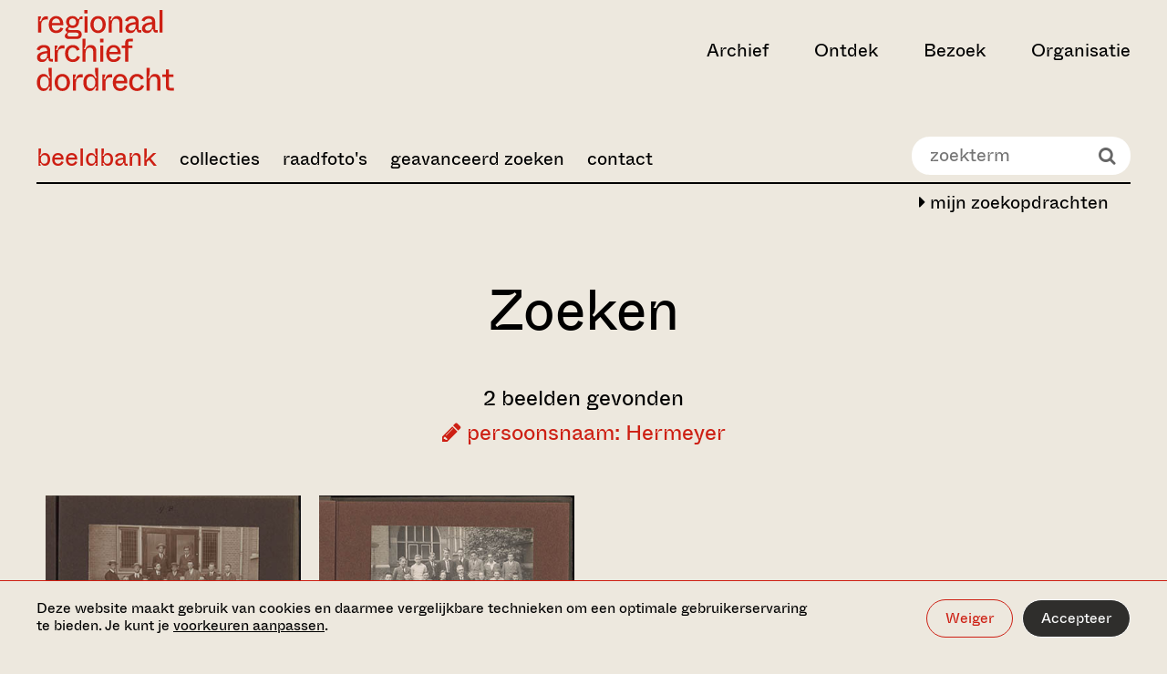

--- FILE ---
content_type: text/css
request_url: https://www.regionaalarchiefdordrecht.nl/static/bundles/imagebank-529e9d74501fdbe7af58.min.css
body_size: 7633
content:
:root{--in-out-expo: cubic-bezier(1, 0, 0, 1);--in-expo: cubic-bezier(0.95, 0.05, 0.795, 0.035);--out-expo: cubic-bezier(0.19, 1, 0.22, 1)}a{text-decoration:none;color:#000}a:visited{color:#000}a:focus,a:hover{text-decoration:none}.container{position:relative}.container__inner{margin-left:auto;margin-right:auto;max-width:840px;padding-left:20px;padding-right:20px}@media(min-width: 768px){.container__inner{padding-left:20px;padding-right:20px}}@media(min-width: 1024px){.container__inner{padding-left:40px;padding-right:40px}}.container--no-padding .container__inner{padding:0}@media(min-width: 768px){.container--no-padding .container__inner{padding:0}}@media(min-width: 1024px){.container--no-padding .container__inner{padding:0}}.container--no-padding-on-small .container__inner{padding:0}@media(min-width: 768px){.container--no-padding-on-small .container__inner{padding-left:20px;padding-right:20px}}@media(min-width: 1024px){.container--no-padding-on-small .container__inner{padding-left:40px;padding-right:40px}}@media(min-width: 1024px){.container--wide .container__inner{max-width:1280px}}@media(min-width: 1024px){.container--medium .container__inner{max-width:1060px}}@media(min-width: 1024px){.container--small .container__inner{max-width:540px}}.container--block{margin-top:80px}@media(min-width: 768px){.container--block{margin-top:100px}}*,*::after,*::before{box-sizing:border-box;-webkit-font-smoothing:antialiased;-moz-osx-font-smoothing:grayscale}body{font-family:"ABC Whyte Inktrap",Arial,sans-serif;font-size:16px;line-height:24px}@media(min-width: 768px){body{font-size:20px;line-height:30px}}body{color:#000;fill:#000;background-color:var(--theme-color-primary);min-height:100vh}body.no-overflow{overflow:hidden}body{padding-top:75px}@media(min-width: 500px){body{padding-top:80px}}@media(min-width: 768px){body{padding-top:110px}}img{width:100%;height:100%}.hidden{display:none}.disable-scroll{height:100vh;overflow:hidden}.sr-only{position:absolute;width:1px;height:1px;padding:0;margin:-1px;overflow:hidden;clip:rect(0, 0, 0, 0);border:0}.button,.skiplink:focus{border:none;background-color:rgba(0,0,0,0);color:#000}.button:hover,.skiplink:hover:focus{cursor:pointer;text-decoration:none}.button,.skiplink:focus{display:inline-block;font-family:"ABC Whyte Inktrap",Arial,sans-serif;padding:12px 20px;border-radius:40px;font-size:16px;line-height:1;color:#000;fill:#000}.button[disabled],[disabled].skiplink:focus{opacity:.5;cursor:not-allowed}.button--border{border:2px solid #000;transition:background-color 300ms;background-color:rgba(0,0,0,0)}.button--white{background-color:#fff;color:#111;fill:#111}.button--white:visited{color:#111}.button--black{background-color:#000;color:#fff}.button--border-white{color:#fff;border:2px solid #fff}.button--with-arrow svg{transition:transform 300ms ease-out;margin-left:10px;height:12px;width:13px;flex-shrink:0}.button--with-arrow:hover svg{transform:translateX(8px)}.button--download svg{transition:transform 300ms ease-out;margin-right:10px;height:12px}.button--download:hover svg{transform:translateY(4px)}.button--with-icon-left{position:relative;padding-left:46px}.button--with-icon-left svg{position:absolute;top:5px;width:16px;left:20px}.button--with-icon-right{position:relative;padding-right:46px}.button--with-icon-right svg{position:absolute;top:5px;width:16px;right:20px}.button--with-icon-centered{position:relative;width:54px;height:54px;border-radius:0}.button--with-icon-centered svg{position:absolute;top:50%;left:50%;transform:translate(-50%, -50%);height:20px;width:auto}.button--primary,.skiplink:focus{position:relative;background-color:rgba(0,0,0,0);color:#111;fill:#111}.button--primary:visited,.skiplink:visited:focus{color:#111}.button--primary:before,.skiplink:focus:before{content:"";display:block;position:absolute;z-index:-1;top:0;left:0;right:0;bottom:0;border-radius:40px;background-color:#43d9ec;transition:all 300ms}.button--primary:hover:before,.skiplink:hover:focus:before{transform:scale(0.95);background-color:rgb(23.1304347826,205.7391304348,228.8695652174)}.button--secondary{background-color:#fff;color:#111;fill:#111}.button--secondary:visited{color:#111}html{scroll-behavior:smooth}@media(min-width: 768px){.container:not(.container--wide),.page-header>.container.container--wide,.person-detail__header>.container.container--wide{margin-left:auto;margin-right:auto;display:grid;-moz-column-gap:24px;column-gap:24px;grid-template-columns:repeat(9, minmax(0, 1fr))}}@media(min-width: 768px)and (min-width: 1024px){.container:not(.container--wide),.page-header>.container.container--wide,.person-detail__header>.container.container--wide{max-width:1280px}}@media(min-width: 768px)and (min-width: 768px){.container:not(.container--wide),.page-header>.container.container--wide,.person-detail__header>.container.container--wide{padding-left:20px;padding-right:20px}}@media(min-width: 768px)and (min-width: 1024px){.container:not(.container--wide),.page-header>.container.container--wide,.person-detail__header>.container.container--wide{padding-left:40px;padding-right:40px}}@media(min-width: 768px){.container:not(.container--wide) .container__inner,.page-header>.container.container--wide .container__inner,.person-detail__header>.container.container--wide .container__inner{width:100%;grid-column:span 7/span 7;grid-column-start:3;max-width:none;padding-left:0;padding-right:0}}@media(min-width: 1024px){.container:not(.container--wide) .container__inner,.page-header>.container.container--wide .container__inner,.person-detail__header>.container.container--wide .container__inner{padding-left:0;padding-right:0;grid-column:span 6/span 6;grid-column-start:4}}.container:not(.container--wide) .container__inner.page-header-wide-image,.page-header>.container.container--wide .container__inner.page-header-wide-image,.person-detail__header>.container.container--wide .container__inner.page-header-wide-image{grid-column:1/-1}@media(min-width: 768px){.container:not(.container--wide).container--small .container__inner,.page-header>.container.container--wide.container--small .container__inner,.person-detail__header>.container.container--wide.container--small .container__inner{grid-column:span 5/span 5;grid-column-start:3}}@media(min-width: 1024px){.container:not(.container--wide).container--small .container__inner,.page-header>.container.container--wide.container--small .container__inner,.person-detail__header>.container.container--wide.container--small .container__inner{grid-column:span 4/span 4;grid-column-start:4}}@font-face{font-family:"ABC Whyte Inktrap";src:url(/static/bundles/bc288e3f7e1706684c88.woff2) format("woff2");font-weight:400;font-style:normal}@font-face{font-family:"IBM Plex Mono";src:url(/static/bundles/08db3dc2ed5beb5e6d48.woff2) format("woff2");font-weight:400;font-style:normal}.image-carousel__slide:hover .image-carousel__picture-wrap::after,.image-carousel__slide .image-carousel__picture-wrap:focus::after,.instagram-image:hover::after{transform:scale(1.17)}.image-carousel__slide:nth-child(odd):hover .image-carousel__picture-wrap::after,.image-carousel__slide:nth-child(odd) .image-carousel__picture-wrap:focus::after,.instagram-image:nth-child(even):hover::after{transform:rotate(180deg) scale(1.17)}.cookie-preferences{margin-top:80px}@media(min-width: 768px){.cookie-preferences{margin-top:100px}}.cookie-preferences h2{font-family:"ABC Whyte Inktrap",Arial,sans-serif;font-size:22px;line-height:1.25}@media(min-width: 500px){.cookie-preferences h2{font-size:26px}}.cookie-preferences p{margin-top:20px;margin-bottom:20px}.cookie-references__buttons .button+.button,.cookie-references__buttons .skiplink:focus+.button,.cookie-references__buttons .button+.skiplink:focus,.cookie-references__buttons .skiplink:focus+.skiplink:focus{margin-top:10px}@media(min-width: 768px){.cookie-references__buttons .button+.button,.cookie-references__buttons .skiplink:focus+.button,.cookie-references__buttons .button+.skiplink:focus,.cookie-references__buttons .skiplink:focus+.skiplink:focus{margin-top:0}}.cookiebar-checkbox__help-text{margin-left:30px;font-size:16px;line-height:20px}@media(min-width: 768px){.cookiebar-checkbox__help-text{max-width:70%}}.cookiebar-checkbox__input{position:relative}.cookiebar-checkbox__input label{position:relative;cursor:pointer;font-family:"ABC Whyte Inktrap",Arial,sans-serif;margin-left:10px}.cookiebar-checkbox__input label:hover{text-decoration:underline}.cookiebar-checkbox__input label:before{border:2px solid #fff;content:"";display:inline-block;float:left;line-height:20px;text-align:center;height:20px;width:20px;margin-top:3px;transition:background-color 300ms}.cookiebar-checkbox__input label:after{content:"";position:absolute;left:-27px;transform:scale(0) rotate(-45deg);top:0;width:14px;height:7px;border-bottom:2px solid #000;border-left:2px solid #000;transition:transform 500ms}.cookiebar-checkbox__input input{position:absolute;width:1px;height:1px;padding:0;margin:-1px;overflow:hidden;clip:rect(0, 0, 0, 0);white-space:nowrap;border-width:0}.cookiebar-checkbox__input input:checked+label:before{background-color:#fff}.cookiebar-checkbox__input input:checked+label:after{transform:scale(1) rotate(-45deg)}.cookiebar-checkbox__input input:focus-visible+label::before{outline:-moz-hyperlinktext auto 1px;outline:-webkit-focus-ring-color auto 1px}.cookiebar-checkbox__input input:disabled+label{color:#6f6f6f}.cookiebar-checkbox__input input:disabled+label:hover{box-shadow:none;cursor:default}.cookiebar-checkbox__input input:disabled+label:before{border-color:#6f6f6f;background-color:#6f6f6f}.cookiebar{position:fixed;left:0;bottom:0;right:0;z-index:1002;font-family:"ABC Whyte Inktrap",Arial,sans-serif;font-size:16px;line-height:30px;pointer-events:none}@media(max-width: 767px){.cookiebar{top:0}}.cookiebar--message-visible .cookiebar__message{display:flex;transform:translateY(0);opacity:1;pointer-events:all;visibility:visible}.cookiebar--preferences-visible .cookiebar__preferences{display:block;pointer-events:all;opacity:1;transform:translateY(0);visibility:visible}@media(min-width: 768px){.cookiebar--preferences-visible .cookiebar__preferences{display:flex}}.cookiebar__message,.cookiebar__preferences{position:absolute;bottom:0;left:0;right:0;padding:20px 0;min-height:80px;align-items:center;justify-content:center;transition:transform 300ms,opacity 300ms;transform:translateY(100%);opacity:0;visibility:hidden}.cookiebar__message{z-index:1004;background-color:var(--theme-color-primary);color:#000}.cookiebar__message a{color:#000;text-decoration:underline}.cookiebar__preferences{z-index:1003;background-color:var(--theme-color-primary);color:#000;align-items:center;justify-content:center;transition:transform 300ms;transform:translateY(100%)}.cookiebar__preferences .cookiebar__text-buttons{margin-top:20px}.cookiebar__preferences a{color:#000;text-decoration:underline}@media(max-width: 767px){.cookiebar__preferences{top:0;height:100%;overflow:scroll}}@media(min-width: 768px){.cookiebar__text-buttons{display:flex}}.cookiebar__text{flex:1;line-height:1.2}.cookiebar__buttons{display:flex;margin-top:20px;justify-content:flex-end}.cookiebar__buttons .button+.button,.cookiebar__buttons .skiplink:focus+.button,.cookiebar__buttons .button+.skiplink:focus,.cookiebar__buttons .skiplink:focus+.skiplink:focus{margin-left:10px}@media(min-width: 768px){.cookiebar__buttons{align-items:center;flex:.4;margin-top:0}}.cookiebar__checkboxes{display:grid;grid-template-columns:1fr;grid-row-gap:20px;grid-column-gap:20px}@media(min-width: 768px){.cookiebar__checkboxes{grid-template-columns:1fr 1fr;margin-top:20px;margin-bottom:50px}}.footer{margin-top:100px;background-color:rgba(0,0,0,0);padding:50px 0 20px}.instagram+.footer{margin-top:0}.footer--empty{background-color:var(--theme-color-primary)}@media(min-width: 768px){.footer__inner{display:flex}}.footer__cta{flex:1 1 50%}@media(min-width: 768px){.footer__cta{flex:1 1 25%}}@media(min-width: 768px){.footer__column{display:block;flex:1 1 25%}}@media(min-width: 1024px){.footer__column{flex:1 1 16.6666666667%}}.footer__links{display:block;flex-direction:column;flex-wrap:wrap;margin-bottom:30px}.footer__links li{margin-right:20px;margin-bottom:5px}.footer__title{margin-bottom:20px;max-width:75%;color:#000;font-family:"ABC Whyte Inktrap",Arial,sans-serif;font-size:20px;text-transform:none}@media(min-width: 768px){.footer__title{font-size:18px;line-height:20px}}@media(min-width: 768px){.footer__column .footer__title{min-height:60px}}.footer__button{margin-bottom:30px}.footer__link{font-size:16px;color:#000}.footer__link:hover{text-decoration:underline}.footer__socials{display:flex;margin-bottom:20px}@media(min-width: 768px){.footer__socials{min-height:60px}}.footer__social-link{position:relative;display:flex;justify-content:center;align-items:center;width:42px;height:42px;margin-right:10px}.footer__social-link:hover::before{transform:scale(0.9)}.footer__social-link::before{content:"";position:absolute;top:0;left:0;right:0;bottom:0;background-color:#fff;border-radius:0;transition:transform 500ms ease-in}.footer__social-link svg{position:relative;height:22px;max-width:22px;z-index:1}.form{margin-top:100px}.form__row{margin-bottom:20px}.form__label{display:block;font-family:"ABC Whyte Inktrap",Arial,sans-serif;font-size:16px;margin-bottom:5px}.form__help-text{color:#6f6f6f;font-size:14px}textarea.form__input,.form__input[type=date],.form__input[type=file],.form__input[type=text],.form__input[type=email]{display:block;width:100%;background:#fff;border-radius:0;font-family:"ABC Whyte Inktrap",Arial,sans-serif;font-size:16px;padding:18px 24px;border:1px solid #222121}textarea.form__input:focus,.form__input[type=date]:focus,.form__input[type=file]:focus,.form__input[type=text]:focus,.form__input[type=email]:focus{border:2px solid #222121;padding:17px 23px;outline:none}.form__checkbox{position:absolute;width:1px;height:1px;padding:0;margin:-1px;overflow:hidden;clip:rect(0, 0, 0, 0);white-space:nowrap;border-width:0}.form__checkbox:focus-visible+.form__checkbox-label::after{outline:-moz-hyperlinktext auto 1px;outline:-webkit-focus-ring-color auto 1px}.form__checkbox-label{position:relative;padding-left:27px;font-family:"ABC Whyte Inktrap",Arial,sans-serif;font-size:16px;cursor:pointer;display:block}.form__checkbox-label::after{content:"";display:block;position:absolute;top:4px;left:0;width:20px;height:20px;border:2px solid #000}.form__checkbox:checked+.form__checkbox-label::after{background-color:#fff}.form__checkbox:checked+.form__checkbox-label::before{content:"";z-index:1;display:block;position:absolute;top:10px;left:4px;width:16px;height:16px;background-image:url(/static/bundles/5288948864187c8e9a01.svg);background-repeat:no-repeat}.form__error-list{color:#000}.form__error{font-family:"ABC Whyte Inktrap",Arial,sans-serif;font-size:14px}.form__label-link{text-decoration:underline}.form__subtitle{font-family:"ABC Whyte Inktrap",Arial,sans-serif;font-size:22px;line-height:1.25}@media(min-width: 500px){.form__subtitle{font-size:26px}}.image-request__buttons{display:flex;justify-content:space-between;align-items:center}.personal-data-form{margin-bottom:50px}.personal-data-form__title{font-family:"ABC Whyte Inktrap",Arial,sans-serif;font-size:22px;line-height:1.25;margin-top:12px;margin-bottom:4px}.image-request-formset{counter-reset:form}.personal-data-form .errorlist,.image-request-form .errorlist{font-size:14px}.image-request-form{margin-bottom:50px}.image-request-form .errorlist{font-size:14px}.image-request-form:first-child .remove-button{display:none}.image-request-form__header{display:flex;justify-content:space-between;align-items:center;width:100%}.image-request-form__title{font-family:"ABC Whyte Inktrap",Arial,sans-serif;font-size:22px;line-height:1.25;margin-top:12px;margin-bottom:4px}.image-request-form__title:after{margin-left:5px;counter-increment:form;content:counter(form) ": "}.image-request__filesize-error{display:none}.image-request__filesize-error--visible{display:block}.media-block{display:flex;flex-direction:column;text-decoration:none}.media-block:hover{text-decoration:none}.media-block:hover .media-block__content:before{border-radius:0;background-position:0 0}.media-block:hover .media-block__image{border-radius:0}.media-block.media-block--inset{align-self:flex-end}.media-block__image{order:0;position:relative;border-radius:0;overflow:hidden;transition:border-radius 300ms ease-out,transform 300ms ease-out}.media-block__image img{display:block}.media-block__content{order:1;display:flex;flex-direction:column}.media-block__tags{display:flex;order:-1}.media-block__tag{font-family:"ABC Whyte Inktrap",Arial,sans-serif;font-size:16px;line-height:19px;margin-top:20px}.media-block__tag+.media-block__tag{margin-left:20px}.media-block__extra-tag{position:absolute;background-color:#fff;color:#111;top:20px;right:20px;padding:0 15px;font-family:"ABC Whyte Inktrap",Arial,sans-serif;font-size:14px;line-height:31px;height:28px;text-transform:none;border-radius:0}.media-block__title{text-transform:none;font-family:"ABC Whyte Inktrap",Arial,sans-serif;font-size:26px;line-height:44px}@media(min-width: 500px){.media-block__title{font-size:32px;line-height:38px}}.media-block__title{text-transform:none;font-size:26px;line-height:28px;margin-top:10px}@media(min-width: 768px){.media-block__title{font-size:32px;line-height:34px}}.media-block__text{margin-top:5px;font-size:16px;line-height:24px}.media-block__button{margin-right:auto;margin-top:10px}@media(min-width: 500px){.media-block__button{margin-top:20px}}.media-block--inset{position:relative;color:#fff}.media-block--inset .media-block__image::before{background:linear-gradient(0deg, #000000 13.28%, rgba(1, 0, 10, 0) 71.43%);content:"";position:absolute;top:0;left:0;right:0;bottom:0;z-index:1}.media-block--inset .media-block__tags{color:#fff}.media-block--inset .media-block__content{position:absolute;bottom:0;left:0;right:0;padding-bottom:20px;z-index:2}.media-block--inset .media-block__content>*{position:relative}.media-block--inset .media-block__content:before{display:block;content:"";position:absolute;bottom:0;top:-40%;left:0;right:0;border-radius:0;background:linear-gradient(0deg, var(--theme-gradient) 0%, rgba(255, 255, 255, 0) 80%);background-position:0 30px;background-repeat:no-repeat;transition:border-radius 300ms ease-out,background 300ms ease-out}.media-block--inset .media-block__title{text-transform:none;font-family:"ABC Whyte Inktrap",Arial,sans-serif;font-size:28px;line-height:31px}@media(min-width: 500px){.media-block--inset .media-block__title{font-size:44px;line-height:44px}}@media(min-width: 500px){.media-block--inset .media-block__title{font-size:32px;line-height:38px}}@media(min-width: 768px){.media-block--inset .media-block__title{font-size:36px;line-height:39px}}@media(min-width: 1024px){.media-block--inset .media-block__title{text-transform:none;font-family:"ABC Whyte Inktrap",Arial,sans-serif;font-size:28px;line-height:31px}}@media(min-width: 1024px)and (min-width: 500px){.media-block--inset .media-block__title{font-size:44px;line-height:44px}}.media-block--inset .media-block__title{color:#fff;margin-left:20px;margin-right:20px}.media-block--inset .media-block__tags{margin-left:20px;margin-right:20px}.media-block--inset .media-block__button{margin-left:20px}@media(min-width: 500px){.media-block--inset .media-block__button{margin-top:12px}}@media(min-width: 1024px){.media-block--inset .media-block__button{margin-top:20px}}@media(min-width: 768px){.media-block--wide .media-block__content{padding:40px}}.media-block--wide .media-block__tag{font-size:24px;line-height:29px;max-width:400px}.media-block--wide .media-block__title{text-transform:none;font-family:"ABC Whyte Inktrap",Arial,sans-serif;font-size:40px;line-height:50px}@media(min-width: 500px){.media-block--wide .media-block__title{font-size:50px;line-height:50px}}@media(min-width: 768px){.media-block--wide .media-block__title{max-width:540px}}.media-block--grayscale .media-block__image img{filter:grayscale(100%);transition:filter .3s ease-out}.media-block--grayscale:hover .media-block__image img{filter:grayscale(0)}.media-block--frame .media-block__image{border-radius:200px 200px 0 0}.media-block--frame:hover .media-block__image{border-radius:150px 150px 0 0}.nav-dropdown{display:block;position:fixed;top:0;left:0;width:100%;height:100vh;z-index:1001;overflow:hidden;background-color:#ede8de;opacity:0;visibility:hidden;transition:opacity .3s,transform .3s,visibility .5s;transform:scale(0.97);transition-timing-function:var(--in-expo);pointer-events:none}.nav--active .nav-dropdown{opacity:1;visibility:visible;transform:scale(1);transition-timing-function:var(--out-expo);pointer-events:all}.nav-dropdown__tabs{position:absolute;width:100%;height:100%;background-color:var(--theme-color-primary);padding-top:75px}.nav-dropdown__tabs .container__inner{padding-top:50px;display:flex;flex-direction:column;justify-content:space-around;height:100%;overflow-y:auto}@media(min-width: 768px){.nav-dropdown__tabs{display:none;padding-top:80px}}@media(min-width: 1024px){.nav-dropdown__tabs{padding-top:110px}}.nav-dropdown__cta-title{color:#000;font-family:"ABC Whyte Inktrap",Arial,sans-serif;font-size:20px;margin-bottom:20px}.nav-dropdown__cta-text{margin-bottom:20px}.nav-dropdown__cta .button,.nav-dropdown__cta .skiplink:focus{margin-bottom:20px}.nav-dropdown__tab-button{border:none;background-color:rgba(0,0,0,0);color:#000}.nav-dropdown__tab-button:hover{cursor:pointer;text-decoration:none}.nav-dropdown__tab-button{display:flex;justify-content:space-between;align-items:center;width:100%;padding:0;margin-bottom:30px;font-family:"ABC Whyte Inktrap",Arial,sans-serif;font-size:30px;text-align:left;text-transform:none;color:#000;fill:#000;border-bottom:solid 1px #000}.nav-dropdown__tab-button span,.nav-dropdown__tab-button svg{pointer-events:none}.nav-dropdown__tab-button svg{width:auto;height:24px}.nav-dropdown__tab{position:absolute;width:100%;height:100vh;padding-top:75px;opacity:0;visibility:hidden;transform:translateX(-50%);transition:opacity .3s,transform .3s,visibility .5s;transition-timing-function:var(--in-expo)}.nav-dropdown__tab--active{visibility:visible;transform:translateX(0);opacity:1}@media(min-width: 768px){.nav-dropdown__tab{padding-top:80px;transition:opacity .3s,visibility .5s;transform:none}.nav-dropdown__tab--active{transform:none}}@media(min-width: 1024px){.nav-dropdown__tab{padding-top:110px}}.nav-dropdown__tab:nth-child(2){background-color:var(--color-menu-1)}.nav-dropdown__tab:nth-child(3){background-color:var(--color-menu-2)}.nav-dropdown__tab:nth-child(4){background-color:var(--color-menu-3)}.nav-dropdown__tab:nth-child(5){background-color:var(--color-menu-3)}.nav-dropdown__tab-inner{position:relative;padding-top:75px;height:100%;overflow-y:auto}@media(min-width: 768px){.nav-dropdown__tab-inner{display:flex;flex-wrap:nowrap;padding-top:30px}}.nav-dropdown__tab--active{overflow-y:auto}.nav-dropdown__card{display:none;width:30%}@media(min-width: 768px){.nav-dropdown__card{display:block}.nav-dropdown__card .media-block{display:none}}@media(min-width: 1024px){.nav-dropdown__card .media-block{display:block}}.nav-dropdown__back-button{border:none;background-color:rgba(0,0,0,0);color:#000}.nav-dropdown__back-button:hover{cursor:pointer;text-decoration:none}.nav-dropdown__back-button{position:absolute;display:block;padding:10px;top:0;left:8px;color:#000;fill:#000}.nav-dropdown__back-button svg{width:auto;height:24px;pointer-events:none}@media(min-width: 768px){.nav-dropdown__back-button{display:none}}.nav-dropdown__links{width:100%}@media(min-width: 768px){.nav-dropdown__links{width:60%;margin-left:20px;padding:10px 20px}}@media(min-width: 1024px){.nav-dropdown__links{margin-left:10%}}@media(min-width: 1400px){.nav-dropdown__links{width:50%;margin-left:20%}}.nav-dropdown__primary-list{margin-bottom:50px}.nav-dropdown__primary-link{position:relative;display:inline-block;font-family:"ABC Whyte Inktrap",Arial,sans-serif;font-size:26px;margin-bottom:30px;color:#000}@media(min-width: 768px){.nav-dropdown__primary-link{font-size:30px}}.nav-dropdown__primary-link--active,.nav-dropdown__primary-link:hover{cursor:pointer}.nav-dropdown__primary-link--active:after,.nav-dropdown__primary-link:hover:after{content:"";display:block;position:absolute;width:100%;height:2px;background-color:#000}.nav-dropdown__list-heading{font-family:"ABC Whyte Inktrap",Arial,sans-serif;font-size:18px;line-height:24px;margin-bottom:5px}.nav-dropdown__secondary-list+.nav-dropdown__list-heading{margin-top:40px}.nav-dropdown__secondary-list{display:flex;flex-direction:column;width:100%;margin:0 -18px 20px -18px;align-content:flex-start}@media(min-width: 768px){.nav-dropdown__secondary-list{max-height:80px;flex-wrap:wrap}}.nav-dropdown__secondary-list-item{margin:0 18px}.nav-dropdown__secondary-link{position:relative;display:inline-block;font-family:"ABC Whyte Inktrap",Arial,sans-serif;font-size:16px;line-height:24px;color:#000;fill:#000}.nav-dropdown__secondary-link svg{width:10px;height:auto;margin-left:8px}.nav-dropdown__secondary-link svg g{fill:#000}.nav-dropdown__secondary-link--active,.nav-dropdown__secondary-link:hover{cursor:pointer}.nav-dropdown__secondary-link--active:after,.nav-dropdown__secondary-link:hover:after{content:"";display:block;position:absolute;width:100%;height:1px;background-color:#000}.nav-dropdown__close-button{border:none;background-color:rgba(0,0,0,0);color:#000}.nav-dropdown__close-button:hover{cursor:pointer;text-decoration:none}.nav-dropdown__close-button{display:none;padding:0;fill:#000}.nav-dropdown__close-button svg{display:block;width:24px;height:auto}@media(min-width: 768px){.nav-dropdown__close-button{display:block;margin-bottom:20px}}@media(min-width: 500px){.nav-dropdown__card .media-block--inset .media-block__title{font-size:32px;line-height:38px}}@media(min-width: 500px){.nav-dropdown__card .media-block--inset .media-block__button{margin-top:12px}}.nav-dropdown__language-switch{display:inline-flex;align-items:center;margin-top:70px;font-family:"ABC Whyte Inktrap",Arial,sans-serif;margin-bottom:20px}.nav-dropdown__language-switch svg{height:12px;width:13px;margin-left:8px;transition:transform 300ms ease-out}.nav-dropdown__language-switch:hover svg{transform:translateX(8px)}.nav-header{position:absolute;top:0;left:0;right:0;z-index:1005;background-color:var(--theme-color-primary)}.notification-bar+nav .nav-header{top:60px}.notification-bar+nav .nav-header .nav-dropdown{top:60px}.nav--active .nav-header{position:fixed}.nav-header--float{position:fixed;transform:translateY(-100%)}.nav-header--anim{transition:transform 300ms}.nav-header--sticky{transform:translateY(0)}.nav-header__inner{position:relative;display:flex;align-items:center;height:75px;z-index:1005}@media(min-width: 768px){.nav-header__inner{height:80px}}@media(min-width: 1024px){.nav-header__inner{height:110px}}.nav-header__left-section{position:relative;width:auto}@media(min-width: 768px){.nav-header__left-section{width:30%}}.nav-header__logo{transition:opacity .3s linear;opacity:1}.nav--active .nav-header__logo{opacity:0}@media(min-width: 768px){.nav--active .nav-header__logo{opacity:1}}@media(max-width: 767px){.nav-header__logo{pointer-events:auto}.nav--active .nav-header__logo{pointer-events:none}}.nav-header__logo{display:block}.nav-header__logo svg{display:block;width:auto;height:32px}@media(min-width: 1024px){.nav-header__logo svg{height:46px}}.nav-header__right-section{display:flex;justify-content:flex-end;align-items:center;flex:1}@media(min-width: 768px){.nav-header__right-section{justify-content:space-between;width:60%}}@media(min-width: 1400px){.nav-header__right-section{width:50%}}.nav-header__items{display:none;margin-left:20px;flex:1 1 100%}@media(min-width: 768px){.nav-header__items{display:flex;align-items:center;justify-content:flex-end;margin-left:auto}}.nav-header__items li+li{margin-left:20px}@media(min-width: 1024px){.nav-header__items li+li{margin-left:50px}}.nav-header__button{position:relative;display:block;text-transform:none;border:none;background-color:rgba(0,0,0,0);font-family:"ABC Whyte Inktrap",Arial,sans-serif;font-size:18px;color:#000;padding:0}@media(min-width: 1024px){.nav-header__button{font-size:20px}}.nav-header__button--active,.nav-header__button:hover{cursor:pointer}.nav-header__button--active:after,.nav-header__button:hover:after{content:"";display:block;position:absolute;width:100%;height:2px;background-color:#000}.nav-header__search-button{position:absolute;top:-5px;left:0;height:40px;padding-top:0;padding-bottom:0;display:inline-flex;align-items:center;transition:opacity .3s linear;opacity:0}.nav--active .nav-header__search-button{opacity:1}@media(min-width: 768px){.nav--active .nav-header__search-button{opacity:0}}@media(max-width: 767px){.nav-header__search-button{pointer-events:none}.nav--active .nav-header__search-button{pointer-events:auto}}@media(min-width: 768px){.nav-header__search-button{pointer-events:none}}.nav-header__icon{border:none;background-color:rgba(0,0,0,0);color:#000}.nav-header__icon:hover{cursor:pointer;text-decoration:none}.nav-header__icon{display:none;position:relative;margin-left:30px;padding:0;fill:#000}.nav-header__icon svg{display:block;width:auto;height:20px;max-width:36px;margin-bottom:4px}.nav-header__icon:hover,.nav-header__icon--active{cursor:pointer}.nav-header__icon:hover:after,.nav-header__icon--active:after{content:"";display:block;position:absolute;width:100%;height:2px;background-color:#000}.nav-header__icon+.nav-header__icon{margin-left:10px}@media(max-width: 1023px){.nav-header__icon+.nav-header__icon{display:none}}@media(min-width: 768px){.nav-header__icon{display:block}}@media(min-width: 1024px){.nav-header__icon{margin-left:50px}}.nav-header__language-switch{position:relative;display:none;font-family:"ABC Whyte Inktrap",Arial,sans-serif;font-size:18px;color:#000;text-transform:uppercase;margin-left:10px}.nav-header__language-switch:hover,.nav-header__language-switch--active{cursor:pointer;text-decoration:none}.nav-header__language-switch:hover:after,.nav-header__language-switch--active:after{content:"";display:block;position:absolute;width:100%;height:2px;background-color:#000}@media(min-width: 768px){.nav-header__language-switch{display:block}}.nav-header__cta{margin-left:30px}.nav-header__cta.button--primary:before,.nav-header__cta.skiplink:focus:before{background-color:var(--theme-ticket-button-override, #43D9EC);transition:all 300ms}.nav-header__cta.button--primary:after,.nav-header__cta.skiplink:focus:after{content:"";display:block;position:absolute;top:0;left:0;width:100%;height:100%;border-radius:40px;transition:all 300ms}.nav-header__cta.button--primary:hover:before,.nav-header__cta.skiplink:hover:focus:before{transform:scale(0.95);transition:all 300ms}.nav-header__cta.button--primary:hover:after,.nav-header__cta.skiplink:hover:focus:after{transform:scale(0.95);background-color:rgba(0,0,0,.1);transition:all 300ms}.nav-header__hamburger{border:none;background-color:rgba(0,0,0,0);color:#000}.nav-header__hamburger:hover{cursor:pointer;text-decoration:none}.nav-header__hamburger{display:block;position:relative;width:28px;height:48px;margin-left:15px}.nav-header__hamburger:before,.nav-header__hamburger:after{content:"";display:block;position:absolute;width:24px;height:4px;top:50%;left:50%;background-color:#000;transition:transform .2s ease}.nav-header__hamburger:before{transform:translate(-50%, -50%) translate(0, -4px)}.nav-header__hamburger:after{transform:translate(-50%, -50%) translate(0, 4px)}.nav--active .nav-header__hamburger:before{transform:translate(-50%, -50%) rotate(45deg)}.nav--active .nav-header__hamburger:after{transform:translate(-50%, -50%) rotate(-45deg)}@media(min-width: 768px){.nav-header__hamburger{display:none}}.search__field{display:flex;align-items:center;border-radius:0;padding:8px 16px;background-color:#fff}@media(max-width: 766px){.search__field{margin:8px 0px}}.search__field__icon-clear{cursor:pointer;display:none;height:12px;width:12px}.search__field-input{border:none;background-color:rgba(0,0,0,0);margin-left:32px;margin-right:32px;width:100%}.search__field:has(.search__field-input:not(:-moz-placeholder)){background-color:var(--theme-color-secondary)}.search__field:has(.search__field-input:not(:placeholder-shown)){background-color:var(--theme-color-secondary)}.search__field-input:not(:-moz-placeholder)~.search__field__icon-clear{display:flex;margin-left:auto}.search__field-input:not(:placeholder-shown)~.search__field__icon-clear{display:flex;margin-left:auto}.search__field-input:focus{outline:none}.search_view__block{margin-top:130px}@media(max-width: 766px){.search_view__block{margin-top:50px}}.search_view__block [data-display=inactive]{display:none}.search_view__header{padding:8px 0px;display:flex;justify-content:space-between;border-bottom:2px solid #000}@media(max-width: 766px){.search_view__header{padding:0;flex-direction:column;border-top:2px solid #000}}@media(min-width: 1024px){.search_view__search{width:480px}}@media(max-width: 766px){.search_view__tabs{border-top:2px solid #000;padding:8px 0px}}.search-view__content{margin-top:64px}@media(max-width: 766px){.search-view__content{margin-top:32px}}.search-view__empty{width:100%}.search-view__grid{display:grid;grid-template-columns:1fr 1fr 1fr;gap:40px;margin-top:48px}@media(max-width: 1022px){.search-view__grid{grid-template-columns:1fr 1fr}}@media(max-width: 498px){.search-view__grid{grid-template-columns:1fr}}.artwork-card{display:flex;flex-direction:column;text-decoration:none}.artwork-card__image{order:0;position:relative}.artwork-card__image img{display:block}.artwork-card__content{order:1;display:flex;flex-direction:column;margin-top:1rem}.artwork_card__title{font-family:"ABC Whyte Inktrap",Arial,sans-serif;font-size:22px;line-height:1.25}@media(min-width: 500px){.artwork_card__title{font-size:26px}}.artwork_card__subtitle{font-family:"ABC Whyte Inktrap",Arial,sans-serif;font-size:22px;line-height:1.25;margin-top:12px;margin-bottom:4px}.search-view__list{display:flex;flex-direction:column}.search-view__list-row__content{font-family:"ABC Whyte Inktrap",Arial,sans-serif;font-size:22px;line-height:1.25}@media(min-width: 500px){.search-view__list-row__content{font-size:26px}}.search-view__list-row__content{display:grid;grid-template-columns:1fr 2fr;border-bottom:.5px solid #000;padding:8px 0px}.search-view__list-row__text{display:grid;grid-template-columns:1fr 1fr;align-items:center}@media(max-width: 766px){.search-view__list-row__text{grid-template-columns:1fr;grid-template-rows:auto auto}}ul>.search-view__list-row:first-of-type[data-display=active]>li>.search-view__list-row__capital{visibility:visible}.search-view__list-row__capital{font-size:32px;visibility:hidden}@media(max-width: 766px){.search-view__list-row__capital{font-size:28px}}.search-view__list-row__title{font-family:"ABC Whyte Inktrap",Arial,sans-serif;font-size:22px;line-height:1.25}@media(min-width: 500px){.search-view__list-row__title{font-size:26px}}.search-view__list-row__subtitle{font-family:"ABC Whyte Inktrap",Arial,sans-serif;font-size:22px;line-height:1.25;margin-top:12px;margin-bottom:4px}.search-view__map{height:700px}#map{height:700px}.search-view__info-window{border-bottom:2px solid #000}.search-view__info-window__header{position:absolute;top:0}.search-view__info-window__content{background-color:var(--theme-color-secondary)}.search-view__info-window__text{padding:8px 12px}.search-view__info-window__header__icon{text-align:right}.gm-style-iw-c{padding:0px !important;border-radius:0px !important;box-shadow:none !important}.gm-style-iw-d{overflow:hidden !important}.gm-style-iw-tc{display:none}.gm-style-iw-chr{position:absolute;width:100%}.skiplink{position:absolute;overflow:hidden;height:1px;width:1px;clip:rect(1px, 1px, 1px, 1px);white-space:nowrap}.skiplink:focus{width:unset;height:unset;clip:unset;display:inline-block}.tab-field{display:flex;justify-content:space-between;height:100%}@media(max-width: 339px){.tab-field{flex-direction:column;gap:8px}}.tab-field_align-left{margin-right:44px;display:flex;gap:8px}@media(max-width: 498px){.tab-field_align-left{margin-right:0px}}@media(max-width: 339px){.tab-field_align-left{flex-direction:column}}.tab-field__label{padding:8px 16px;border-radius:40px}.tab-field__input{display:none}.tab-field__label:has(.tab-field__input:checked){background-color:var(--theme-color-secondary)}.tab-field__span{font-size:18px;height:100%;display:flex;justify-content:center;align-items:center;gap:12px}.tab-field__span svg{width:24px;height:24px}.trip-advisor-rating .cdsROW.white{padding:0;background:rgba(0,0,0,0)}.button,.skiplink:focus{border:1px solid var(--theme-color-secondary);color:var(--theme-color-secondary);display:inline-flex}@media(max-width: 1022px){.button,.skiplink:focus{font-size:14px}}.button::before,.skiplink:focus::before{background-color:rgba(0,0,0,0)}.button:hover:before,.skiplink:hover:focus:before{background-color:rgba(0,0,0,0)}.button--primary:visited,.skiplink:visited:focus{color:var(--theme-color-secondary)}.button--with-arrow svg{color:var(--theme-color-secondary);width:16px;height:16px}.button--with-arrow.button--white:not(.footer__button) svg{color:#fff}.media-block-grid .button--with-arrow.media-block__button{max-width:75%}.button--white{border-color:#fff;color:#fff;background-color:rgba(0,0,0,.8)}.footer__button{color:var(--theme-color-secondary);border-color:var(--theme-color-secondary);background-color:rgba(0,0,0,0)}.footer__button:visited{color:var(--theme-color-secondary)}.cookiebar__message{border-top:1px solid var(--theme-color-secondary)}.footer__title{color:var(--theme-color-secondary);font-size:16px;line-height:1.2;margin-bottom:16px;text-transform:uppercase}@media(min-width: 768px){.footer__column .footer__title{min-height:24px}}.footer__links{margin-bottom:36px}a.footer__link{color:var(--theme-color-secondary);font-size:16px}.footer__socials{min-height:44px;margin:-12px 0 0 -16px}@media(min-width: 768px){.footer__socials{margin-bottom:8px}}a.footer__social-link{color:var(--theme-color-secondary)}a.footer__social-link::before{transition:border-color 300ms;border:1px solid rgba(0,0,0,0);background-color:rgba(0,0,0,0)}a.footer__social-link:hover::before{border-color:var(--theme-color-secondary);transform:unset}.media-block{display:flex;flex-direction:column}.media-block:hover .media-block__image{border-radius:0}.media-block:hover .media-block__image::before{opacity:1}.media-block__image{border-radius:0;backface-visibility:hidden;display:flex;align-items:center}.media-block__image::before{transition:opacity 500ms ease-out;content:"";position:absolute;width:100%;height:100%;top:0;left:0;background-color:rgba(0,0,0,.3);z-index:1;opacity:0}.media-block--inset .media-block__image::before{opacity:.7}.media-block__image::after{transition:transform 500ms ease-out;content:"";position:absolute;background-image:url(/static/bundles/6574fb16563580eada3d.svg);background-size:cover;z-index:2;transform-origin:bottom left;width:40px;height:73px;left:-1px;bottom:-1px}@media(min-width: 500px){.media-block__image::after{width:58px;height:106px;left:-1px;bottom:-1px}}.media-block:hover .media-block__image::after,.media-block--wide.media-block:hover .media-block__image picture::after,.person-list-persons__item:nth-child(4n+1) .person-list-persons__link:hover .media-block__image::after,.person-list-persons__item:nth-child(4n+3) .person-list-persons__link:hover .media-block__image::after{transform:scale(1.17)}.media-block:nth-child(even):hover .media-block__image::after,.person-list-persons__item:nth-child(4n+2) .person-list-persons__link:hover .media-block__image::after{transform:rotate(180deg) scale(1.17)}.media-block.media-block--inset:nth-child(odd):hover .media-block__image::after{transform:rotate(270deg) scale(1.17)}.media-block:nth-child(even) .media-block__image::after{transition:transform 500ms ease-out;content:"";position:absolute;background-image:url(/static/bundles/6574fb16563580eada3d.svg);background-size:cover;z-index:2;transform-origin:bottom left;width:40px;height:73px;right:calc(-1*40px + -1px);left:unset;transform:rotate(180deg);top:calc(-1*73px + -1px)}@media(min-width: 500px){.media-block:nth-child(even) .media-block__image::after{width:58px;height:106px;right:calc(-1*58px + -1px);top:calc(-1*106px + -1px)}}.media-block:hover .media-block:nth-child(even) .media-block__image::after,.media-block--wide.media-block:hover .media-block:nth-child(even) .media-block__image picture::after,.person-list-persons__item:nth-child(4n+1) .person-list-persons__link:hover .media-block:nth-child(even) .media-block__image::after,.person-list-persons__item:nth-child(4n+3) .person-list-persons__link:hover .media-block:nth-child(even) .media-block__image::after{transform:scale(1.17)}.media-block:nth-child(even):hover .media-block:nth-child(even) .media-block__image::after,.person-list-persons__item:nth-child(4n+2) .person-list-persons__link:hover .media-block:nth-child(even) .media-block__image::after{transform:rotate(180deg) scale(1.17)}.media-block.media-block--inset:nth-child(odd):hover .media-block:nth-child(even) .media-block__image::after{transform:rotate(270deg) scale(1.17)}.media-block--inset:nth-child(odd) .media-block__image::after{transition:transform 500ms ease-out;content:"";position:absolute;background-image:url(/static/bundles/6574fb16563580eada3d.svg);background-size:cover;z-index:2;transform-origin:bottom left;width:40px;height:73px;right:calc(-1*40px + -1px);left:unset;transform:rotate(270deg);bottom:-1px}@media(min-width: 500px){.media-block--inset:nth-child(odd) .media-block__image::after{width:58px;height:106px;right:calc(-1*58px + -1px);bottom:-1px}}.media-block:hover .media-block--inset:nth-child(odd) .media-block__image::after,.media-block--wide.media-block:hover .media-block--inset:nth-child(odd) .media-block__image picture::after,.person-list-persons__item:nth-child(4n+1) .person-list-persons__link:hover .media-block--inset:nth-child(odd) .media-block__image::after,.person-list-persons__item:nth-child(4n+3) .person-list-persons__link:hover .media-block--inset:nth-child(odd) .media-block__image::after{transform:scale(1.17)}.media-block:nth-child(even):hover .media-block--inset:nth-child(odd) .media-block__image::after,.person-list-persons__item:nth-child(4n+2) .person-list-persons__link:hover .media-block--inset:nth-child(odd) .media-block__image::after{transform:rotate(180deg) scale(1.17)}.media-block.media-block--inset:nth-child(odd):hover .media-block--inset:nth-child(odd) .media-block__image::after{transform:rotate(270deg) scale(1.17)}.media-block--wide.media-block .media-block__image::after{transition:transform 500ms ease-out;content:"";position:absolute;background-image:url(/static/bundles/97ef1128d42d8f75946c.svg);background-size:cover;z-index:2;transform-origin:bottom left;width:86px;height:106px;right:calc(-1*86px + -1px);left:unset;transform:rotate(270deg);bottom:-1px}@media(min-width: 500px){.media-block--wide.media-block .media-block__image::after{width:118px;height:145px;right:calc(-1*118px + -1px);bottom:-1px}}.media-block:hover .media-block--wide.media-block .media-block__image::after,.media-block--wide.media-block:hover .media-block--wide.media-block .media-block__image picture::after,.person-list-persons__item:nth-child(4n+1) .person-list-persons__link:hover .media-block--wide.media-block .media-block__image::after,.person-list-persons__item:nth-child(4n+3) .person-list-persons__link:hover .media-block--wide.media-block .media-block__image::after{transform:scale(1.17)}.media-block:nth-child(even):hover .media-block--wide.media-block .media-block__image::after,.person-list-persons__item:nth-child(4n+2) .person-list-persons__link:hover .media-block--wide.media-block .media-block__image::after{transform:rotate(180deg) scale(1.17)}.media-block.media-block--inset:nth-child(odd):hover .media-block--wide.media-block .media-block__image::after{transform:rotate(270deg) scale(1.17)}.media-block--wide.media-block .media-block__image picture{width:100%}.media-block--wide.media-block .media-block__image picture::after{transition:transform 500ms ease-out;content:"";position:absolute;background-image:url(/static/bundles/6574fb16563580eada3d.svg);background-size:cover;z-index:2;transform-origin:bottom left;width:58px;height:106px;left:-1px;top:-1px}@media(min-width: 500px){.media-block--wide.media-block .media-block__image picture::after{width:78px;height:143px;left:-1px;top:-1px}}.media-block:hover .media-block--wide.media-block .media-block__image picture::after,.media-block--wide.media-block:hover .media-block--wide.media-block .media-block__image picture picture::after,.person-list-persons__item:nth-child(4n+1) .person-list-persons__link:hover .media-block--wide.media-block .media-block__image picture::after,.person-list-persons__item:nth-child(4n+3) .person-list-persons__link:hover .media-block--wide.media-block .media-block__image picture::after{transform:scale(1.17)}.media-block:nth-child(even):hover .media-block--wide.media-block .media-block__image picture::after,.person-list-persons__item:nth-child(4n+2) .person-list-persons__link:hover .media-block--wide.media-block .media-block__image picture::after{transform:rotate(180deg) scale(1.17)}.media-block.media-block--inset:nth-child(odd):hover .media-block--wide.media-block .media-block__image picture::after{transform:rotate(270deg) scale(1.17)}.media-block__content{z-index:1}@media(min-width: 1400px){.media-block--inset.media-block--wide .media-block__title{font-size:68px;line-height:1.1}}@media(min-width: 768px){.media-block--wide .media-block__title{max-width:720px}}.media-block__extra-tag{right:40px;z-index:1;border-radius:14px}.media-block__documents{margin-top:20px;font-size:16px}.media-block__document{display:block;text-decoration:underline;color:var(--theme-color-secondary)}.media-block__document svg{margin-left:5px}@media(min-width: 768px){.nav-dropdown__primary-link{font-size:40px;line-height:1}}.nav-dropdown__list-heading{font-family:"IBM Plex Mono",monospace;font-weight:600;line-height:1}@media(min-width: 768px){.nav-dropdown__list-heading{font-size:24px}}.nav-dropdown__secondary-link{font-family:"IBM Plex Mono",monospace;line-height:1}@media(min-width: 768px){.nav-dropdown__secondary-link{font-size:24px}}@media(min-width: 768px){.nav-dropdown__tab-inner{padding-top:72px}}@media(min-width: 768px){.nav-dropdown__close-button svg{width:36px;height:36px}}@media(min-width: 768px){.nav-dropdown__close-button{margin-top:50px}}.nav-header__logo svg{transition:color 300ms;height:51px;color:var(--theme-color-secondary)}@media(min-width: 1024px){.nav-header__logo svg{height:89px}}.nav--active .nav-header__logo{opacity:1}.nav-header__hamburger::before,.nav-header__hamburger::after{width:36px;height:2px}.search-aid{position:fixed;bottom:0;right:0;z-index:100;display:flex;justify-content:center;pointer-events:none;width:100%}.search-aid__inner{margin:5px;pointer-events:auto;transition:height 500ms ease-in-out;background-color:var(--theme-color-primary);border:solid 1px #cd1f13;border-radius:24px;width:150px;padding:0 16px}@media(min-width: 768px){.search-aid__inner{margin:10px}}.search-aid__inner .plus rect{transition:all 200ms;transform:scaleY(1);transform-origin:50% 50%}.search-aid__inner .plus.minus .vertical-line{transform:scaleY(0)}.search-aid__inner.search-aid--active{width:calc(100vw - 10px);padding-top:5px;padding-bottom:10px}@media(min-width: 768px){.search-aid__inner.search-aid--active{width:400px}}.search-aid__header{all:unset;cursor:pointer;font-family:"ABC Whyte Inktrap",Arial,sans-serif;padding:0;margin:0;height:36px;display:flex;justify-content:space-between;align-items:center;width:100%}.search-aid__header svg{transition:transform 300ms;flex-shrink:0}.search-aid__header:hover svg{transform:scale(1.2)}@media(min-width: 768px){.search-aid__header{height:40px}}.search-aid__title{font-size:20px;word-break:break-all}.search-aid__body{height:0;overflow:hidden;font-size:14px;line-height:1.8}.search-aid__link,.search-aid__document{transition:color 300ms ease-in-out;display:flex;align-items:center;-moz-column-gap:5px;column-gap:5px;text-decoration:underline;text-underline-offset:2px}.search-aid__link:hover,.search-aid__document:hover{color:var(--theme-color-secondary)}.search-aid__link svg{width:16px;height:16px}


--- FILE ---
content_type: text/javascript
request_url: https://beeldbank.regionaalarchiefdordrecht.nl/_resources/js/utils.js?v=2.01
body_size: 1830
content:

/*---------------------------------------------------
	Utils scripts
	
	author	: acdhirr
	company	: trilobiet
	
---------------------------------------------------*/


/* =======================================================================
	jQuery set div height as a function of its width
========================================================================*/
function sizeThumbs() {
	
	var thumbwidth = $('.bb-thumb').width();
	var thumbheight = thumbwidth * .75;
	$('.bb-thumb').each(
		function() {
			$(this).height( thumbheight + 'px');
		}	
	)
}


/* =======================================================================
					dynamic e-mail address insertion
========================================================================*/

function setMailById(cMail,id) {

	var lnk = cMail.replace('[_at_]','@');
	$('#'+id).attr('href','mailto:'+lnk);
}


/* =======================================================================
					clear all form inputs
========================================================================*/
function clearForm(oForm) {

	colInput = oForm.getElementsByTagName("INPUT");
		
	for (i=0; i< colInput.length; i++) {
		if (colInput[i].type == 'text') {
			colInput[i].value = '';
		}
		if (colInput[i].type == 'checkbox') {
			colInput[i].checked = false;
		}
		if (colInput[i].type == 'radio') {
			colInput[i].checked = false;
		}
	}
	
	colTextarea = oForm.getElementsByTagName("TEXTAREA");
	
	for (i=0; i< colTextarea.length; i++) {
		colTextarea[i].value = "";
	}
	
	colSelect = oForm.getElementsByTagName("SELECT");
		
	for (i=0; i< colSelect.length; i++) {

		// remove options
		while (colSelect[i].options.length > 0) {
			colSelect[i].options.remove(0);
		}
		//colSelect[i].selectedIndex = 0;
	}
}

